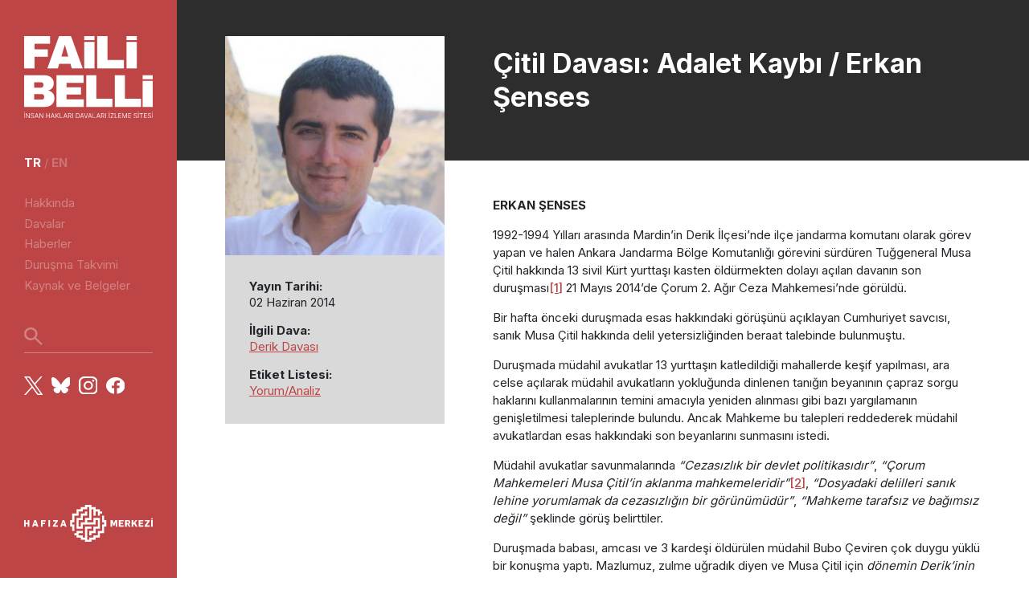

--- FILE ---
content_type: text/html; charset=UTF-8
request_url: https://www.failibelli.org/citil-davasi-adalet-kaybi/
body_size: 7390
content:
<!DOCTYPE html>
<html lang="tr" dir="ltr" prefix="og: https://ogp.me/ns#">
  <head>
    <meta charset="utf-8" />
<meta name="description" content="ERKAN ŞENSES 1992-1994 Yılları arasında Mardin’in Derik İlçesi’nde ilçe jandarma komutanı olarak görev yapan ve halen Ankara Jandarma Bölge Komutanlığı görevini sürdüren Tuğgeneral Musa Çitil hakkında 13 sivil Kürt yurttaşı kasten öldürmekten dolayı açılan davanın son duruşması[1] 21 Mayıs 2014’de Çorum 2. Ağır Ceza Mahkemesi’nde görüldü. Bir hafta önceki duruşmada esas hakkındaki görüşünü açıklayan Cumhuriyet savcısı, sanık Musa Çitil hakkında delil yetersizliğinden beraat talebinde bulunmuştu." />
<meta name="keywords" content="insan hakları, ihlal, ceza, arşiv, yargı" />
<link rel="canonical" href="https://www.failibelli.org/citil-davasi-adalet-kaybi" />
<meta property="og:site_name" content="Faili Belli" />
<meta property="og:type" content="Haber" />
<meta property="og:url" content="https://www.failibelli.org/citil-davasi-adalet-kaybi" />
<meta property="og:title" content="Çitil Davası: Adalet Kaybı / Erkan Şenses" />
<meta property="og:description" content="ERKAN ŞENSES 1992-1994 Yılları arasında Mardin’in Derik İlçesi’nde ilçe jandarma komutanı olarak görev yapan ve halen Ankara Jandarma Bölge Komutanlığı görevini sürdüren Tuğgeneral Musa Çitil hakkında 13 sivil Kürt yurttaşı kasten öldürmekten dolayı açılan davanın son duruşması[1] 21 Mayıs 2014’de Çorum 2. Ağır Ceza Mahkemesi’nde görüldü. Bir hafta önceki duruşmada esas hakkındaki görüşünü açıklayan Cumhuriyet savcısı, sanık Musa Çitil hakkında delil yetersizliğinden beraat talebinde bulunmuştu." />
<meta property="og:image" content="https://www.failibelli.org/sites/default/files/haberler/Erkan-Senses-e1389143344271.jpg" />
<meta property="og:image:url" content="https://www.failibelli.org/sites/default/files/haberler/Erkan-Senses-e1389143344271.jpg" />
<meta property="og:image:secure_url" content="https://www.failibelli.org/sites/default/files/haberler/Erkan-Senses-e1389143344271.jpg" />
<meta property="og:image:type" content="image/jpeg" />
<meta property="og:image:width" content="1200" />
<meta property="og:image:height" content="630" />
<meta property="og:image:alt" content="Çitil Davası: Adalet Kaybı / Erkan Şenses" />
<meta name="Generator" content="Drupal 11 (https://www.drupal.org)" />
<meta name="MobileOptimized" content="width" />
<meta name="HandheldFriendly" content="true" />
<meta name="viewport" content="width=device-width, initial-scale=1.0" />
<link rel="icon" href="/sites/default/files/apple-touch-icon.png" type="image/png" />
<link rel="alternate" hreflang="tr" href="https://www.failibelli.org/citil-davasi-adalet-kaybi" />

    <title>Çitil Davası: Adalet Kaybı / Erkan Şenses | Faili Belli</title>
    <link rel="stylesheet" media="all" href="/sites/default/files/css/css_ZtuuAMKcAQOpRjqhrbddryN2dx0UjYCjJZKGSzSSm9A.css?delta=0&amp;language=tr&amp;theme=fbtheme&amp;include=eJxLSyrJSM1N1U_PyU9KzNEtLqnMycxL1ymuLC5JzdVPSixOBQDo_g1O" />
<link rel="stylesheet" media="all" href="/sites/default/files/css/css_WUfVBM79iTK7dV3zdcIOLHca5tK_3pp9zwxCjDhTROQ.css?delta=1&amp;language=tr&amp;theme=fbtheme&amp;include=eJxLSyrJSM1N1U_PyU9KzNEtLqnMycxL1ymuLC5JzdVPSixOBQDo_g1O" />

    
    <link rel="preconnect" href="https://fonts.googleapis.com">
    <link rel="preconnect" href="https://fonts.gstatic.com" crossorigin>
    <link href="https://fonts.googleapis.com/css2?family=Inter:wght@100;200;300;400;500;600;700;800;900&display=swap" rel="stylesheet">
    <!-- Matomo -->
    <script>
      var _paq = window._paq = window._paq || [];
      /* tracker methods like "setCustomDimension" should be called before "trackPageView" */
      _paq.push(['trackPageView']);
      _paq.push(['enableLinkTracking']);
      (function() {
        var u="//analiz.hafiza-merkezi.org/";
        _paq.push(['setTrackerUrl', u+'matomo.php']);
        _paq.push(['setSiteId', '3']);
        var d=document, g=d.createElement('script'), s=d.getElementsByTagName('script')[0];
        g.async=true; g.src=u+'matomo.js'; s.parentNode.insertBefore(g,s);
      })();
    </script>
    <noscript><p><img referrerpolicy="no-referrer-when-downgrade" src="//analiz.hafiza-merkezi.org/matomo.php?idsite=3&amp;rec=1" style="border:0;" alt="" /></p></noscript>
    <!-- End Matomo Code -->

  </head>
  <body class="single-article">
    
    <nav class="navbar d-none d-xl-flex">
    <a href="/" class="brand-logo">
        <img src="/themes/fbtheme/images/faili-belli-logo.svg" alt="">
    </a>
    <div class="navlinks mb-auto">
    
<div class="language-selection mb-4"><a href="/citil-davasi-adalet-kaybi" class="language-link is-active" hreflang="tr" data-drupal-link-system-path="node/1493" aria-current="page">tr</a> / <a href="/en/node/1493" class="language-link" hreflang="en" data-drupal-link-system-path="node/1493">en</a></div>      

        
              <ul class="menu mb-4">
                    <li class="menu-item">
        <a href="/index.php/hakkinda" data-drupal-link-system-path="node/1628">Hakkında</a>
              </li>
                <li class="menu-item">
        <a href="/index.php/davalar" data-drupal-link-system-path="davalar">Davalar</a>
              </li>
                <li class="menu-item">
        <a href="/index.php/haberler" data-drupal-link-system-path="haberler">Haberler</a>
              </li>
                <li class="menu-item">
        <a href="/index.php/durusma_takvimi" data-drupal-link-system-path="durusma_takvimi">Duruşma Takvimi</a>
              </li>
                <li class="menu-item">
        <a href="/index.php/kaynaklar" data-drupal-link-system-path="kaynaklar">Kaynak ve Belgeler</a>
              </li>
        </ul>
  


        <div class="arama mb-4">
        <form class="views-exposed-form" data-drupal-selector="views-exposed-form-arama-page-1" action="/arama" method="get" id="views-exposed-form-arama-page-1" accept-charset="UTF-8">
            <input type="text" name="kelime" placeholder="" style="background-image: url('/themes/fbtheme/images/search-light.svg');">
        </form>
        </div>
        <div class="follow-us">
            <a href="https://x.com/hakikatadalet" target="_blank"><img src="/themes/fbtheme/images/x.svg" alt="x logosu"></a>
            <a href="https://bsky.app/profile/hakikatadalet.bsky.social" target="_blank"><img src="/themes/fbtheme/images/bluesky.svg" alt="bluesky logosu"></a>
            <a href="https://www.instagram.com/hakikatadalet/" target="_blank"><img src="/themes/fbtheme/images/instagram.svg" alt="instagram logosu"></a>
            <a href="https://www.facebook.com/hakikatadalet" target="_blank"><img src="/themes/fbtheme/images/facebook.svg" alt="facebook logosu"></a>
        </div>
    </div>   
    <a href="https://hakikatadalethafiza.org/" target="_blank" class="hm-logo mb-3">
      <img src="/themes/fbtheme/images/hm-logo-light.svg" alt="">
    </a>
</nav>

<!-- MOBIL -->
<nav class="navbar-mobile d-xl-none">
    <a href="/" class="brand-logo">
        <img src="/themes/fbtheme/images/faili-belli-logo-h.svg" alt="faili belli logo">
    </a>
    <button class="menu-button" _="on click add .show to .navbar-mobile-content">
        <img src="/themes/fbtheme/images/menu-icon.svg" alt="menu ikon">
    </button>

    <div class="navbar-mobile-content">
        <button class="close-button" _="on click remove .show from .navbar-mobile-content">
            X
        </button>
        <a href="/" class="brand-logo">
            <img src="/themes/fbtheme/images/faili-belli-logo.svg" alt="faili belli logo">
        </a>
        <div class="navlinks mb-auto">
        
<div class="language-selection mb-4"><a href="/citil-davasi-adalet-kaybi" class="language-link is-active" hreflang="tr" data-drupal-link-system-path="node/1493" aria-current="page">tr</a> / <a href="/en/node/1493" class="language-link" hreflang="en" data-drupal-link-system-path="node/1493">en</a></div>      

        
              <ul class="menu mb-4">
                    <li class="menu-item">
        <a href="/index.php/hakkinda" data-drupal-link-system-path="node/1628">Hakkında</a>
              </li>
                <li class="menu-item">
        <a href="/index.php/davalar" data-drupal-link-system-path="davalar">Davalar</a>
              </li>
                <li class="menu-item">
        <a href="/index.php/haberler" data-drupal-link-system-path="haberler">Haberler</a>
              </li>
                <li class="menu-item">
        <a href="/index.php/durusma_takvimi" data-drupal-link-system-path="durusma_takvimi">Duruşma Takvimi</a>
              </li>
                <li class="menu-item">
        <a href="/index.php/kaynaklar" data-drupal-link-system-path="kaynaklar">Kaynak ve Belgeler</a>
              </li>
        </ul>
  



        <div class="arama mb-4">
        <form class="views-exposed-form" data-drupal-selector="views-exposed-form-arama-page-1" action="/arama" method="get" id="views-exposed-form-arama-page-1" accept-charset="UTF-8">
            <input type="text" name="kelime" placeholder="" style="background-image: url('/themes/fbtheme/images/search-light.svg');">
        </form>
        </div>
        <div class="follow-us">
            <a href="https://x.com/hakikatadalet" target="_blank"><img src="/themes/fbtheme/images/x.svg" alt="x logosu"></a>
            <a href="https://bsky.app/profile/hakikatadalet.bsky.social" target="_blank"><img src="/themes/fbtheme/images/bluesky.svg" alt="bluesky logosu"></a>
            <a href="https://www.instagram.com/hakikatadalet/" target="_blank"><img src="/themes/fbtheme/images/instagram.svg" alt="instagram logosu"></a>
            <a href="https://www.facebook.com/hakikatadalet" target="_blank"><img src="/themes/fbtheme/images/facebook.svg" alt="facebook logosu"></a>
        </div>
        <a href="https://hakikatadalethafiza.org" target="_blank" class="hm-logo mb-4">
            <img src="/themes/fbtheme/images/hm-logo-light.svg" alt="hafıza merkezi logosu">
        </a>
    </div>    
</nav>  
      <div class="dialog-off-canvas-main-canvas" data-off-canvas-main-canvas>
    <div class="single-post">
  <main role="main" class="content">
    <div class="container-fluid-md container-lg">
      <div class="row">
        <div class="col-md-4 meta-container">
          <div class="d-block d-md-none mobile-content-header bg-dark">
            <h1 class="mb-0">Çitil Davası: Adalet Kaybı / Erkan Şenses</h1>
          </div>
          <!-- META CARD -->
            <div class="meta-card">
              <div class="featured-img">
                                                                                                                                                                              <img src="/sites/default/files/haberler/Erkan-Senses-e1389143344271.jpg" alt="" />
                                                              </div>
              <div class="meta-card-content">
                  <h6>Yayın Tarihi:</h6>
                  <span>02 Haziran 2014 </span>                  
                                      <h6>İlgili Dava:</h6>
                                                                                        <a href="/dava/derik-davasi" style="display: inline;">Derik Davası</a>                                                                                                <h6>Etiket Listesi:</h6>
                  <span>
                                                                                        <a href="/kategori/yorumanaliz" style="display: inline;">Yorum/Analiz</a>                                      </span>
                                </div>
            </div>
          <!-- /META CARD -->
        </div>
        <div class="col-md-8 content-container">
          <div class="half-header d-none d-md-flex">
            <h1 class="mb-0">Çitil Davası: Adalet Kaybı / Erkan Şenses</h1>
        </div>
        <div class="content">
            <div class="region region-content">
    <div data-drupal-messages-fallback class="hidden"></div><div id="block-fbtheme-content" class="block block-system block-system-main-block">
  
    
      
<article class="node node--type-article node--promoted node--view-mode-full">

  
    

  <div class="node__content">
    
            <div class="clearfix text-formatted field field--name-body field--type-text-with-summary field--label-hidden field__item"><p><strong>ERKAN ŞENSES</strong>
</p><p>1992-1994 Yılları arasında Mardin’in Derik İlçesi’nde ilçe jandarma komutanı olarak görev yapan ve halen Ankara Jandarma Bölge Komutanlığı görevini sürdüren Tuğgeneral Musa Çitil hakkında 13 sivil Kürt yurttaşı kasten öldürmekten dolayı açılan davanın son duruşması<a title href="#_ftn1">[1]</a> 21 Mayıs 2014’de Çorum 2. Ağır Ceza Mahkemesi’nde görüldü.</p>
<p>Bir hafta önceki duruşmada esas hakkındaki görüşünü açıklayan Cumhuriyet savcısı, sanık Musa Çitil hakkında delil yetersizliğinden beraat talebinde bulunmuştu.</p>
<p>Duruşmada müdahil avukatlar 13 yurttaşın katledildiği mahallerde keşif yapılması, ara celse açılarak müdahil avukatların yokluğunda dinlenen tanığın beyanının çapraz sorgu haklarını kullanmalarının temini amacıyla yeniden alınması gibi bazı yargılamanın genişletilmesi taleplerinde bulundu. Ancak Mahkeme bu talepleri reddederek müdahil avukatlardan esas hakkındaki son beyanlarını sunmasını istedi.</p>
<p>Müdahil avukatlar savunmalarında <em>“Cezasızlık bir devlet politikasıdır”</em>, <em>“Çorum Mahkemeleri Musa Çitil’in aklanma mahkemeleridir”</em><a title href="#_ftn2">[2]</a>, <em>“Dosyadaki delilleri sanık lehine yorumlamak da cezasızlığın bir görünümüdür”</em>, <em>“Mahkeme tarafsız ve bağımsız değil”</em> şeklinde görüş belirttiler.</p>
<p>Duruşmada babası, amcası ve 3 kardeşi öldürülen müdahil Bubo Çeviren çok duygu yüklü bir konuşma yaptı. Mazlumuz, zulme uğradık diyen ve Musa Çitil için <em>dönemin Derik’inin Azrail’i</em> tanımını yapan Bubo Çeviren o yıllarda etkili hukuki mücadele yürütememelerinin nedenini de kendilerinin cesedinin de bir yol kenarında bulunmasından korktukları için olduğunu söyledi.</p>
<p>Mahkeme kısa bir aranın ardından verdiği kararda sanık Musa Çitil’in 13 ayrı öldürme eyleminden de delil yetersizliğinden beraat ettiğine ilişkin kararı okudu. Çorum 2. Ağır Ceza Mahkemesi’nin bu sonuca nasıl vardığı konusundaki gerekçeyi bilmiyoruz, ancak yasaya göre Mahkeme gerekçeli kararı hüküm tarihinden itibaren 15 gün içinde yazıp dava dosyasına koymak zorunda. Çorum 2. Ağır Ceza Mahkemesi’nin gerekçeli kararı davayı temyiz edecek olan müdahil avukatların karşı tez ileri sürmesi ve Yargıtay 1. Ceza Dairesi’nin temyiz incelemesini yaparken gerekçe ile karşı tezleri birlikte değerlendireceği bir karar olacağından çok önemlidir. Avrupa İnsan Hakları Mahkemesi’ne (AİHM) göre de, gerekçeli karar, özellikle kanun yollarının mevcut bulunduğu durumlarda, hakkaniyete uygun yargılanma kavramının önemli bir unsurunu oluşturmaktadır, zira karar gerekçesizse kanun yolu hayali bir imkân haline gelecektir<a title href="#_ftn3"><sup><sup>[3]</sup></sup></a>.</p>
<p>90’lı yıllarda işlenen insanlığa karşı suç kategorisindeki öldürme-kaybetme fiillerinin tek delilinin o dönem bu olaylara tanık olanların tanıklığı olduğu ve bu suçların başkaca bir delille ispat edilmesinin zor olduğu ortadayken Musa Çitil’e delil yetersizliğinden beraat kararı verilmesi bundan sonraki açılacak benzer davaların akıbeti konusunda da bir fikir vermekte. Sadece tanık beyanları ile mahkumiyet verilen birçok örnek ortadayken, bir köyün tümden tanık olduğu öldürme olaylarında bile beraat kararı verilebileceğini ortaya koyan Çitil kararı Yargıtay tarafından onanırsa Türkiye’de “tanıklık” kurumu tartışılmaya açılacak ve süreç de Çorum’da duruşma çıkışı basına yaptığı açıklamada “<em>'Başka bir gerçekle daha karşılaştık Kürt’lerin tanıklığı, şahitliği ve savunmasının hiçbir anlamı yok”</em><a title href="#_ftn4">[4]</a> diyen HDP Eşbaşkanı Sebahat Tuncel’i haklı çıkaracaktır.</p>
<p>Oyse yargının olgu/delillerle desteklenmemiş tanık beyanlarını cezalandırılmaya yeterli gördüğü birçok örnek karşımızda duruyor. Bunlardan Gülsüm Koç’un hikayesi ise tanıdık.<em> “Bingöl’de 15 Mayıs 2011’de bir polisin yaralanmasına ilişkin üniversiteye hazırlanan 21 yaşındaki Gülsüm Koç tutuklandı. Diyarbakır 4. Ağır&nbsp;Ceza&nbsp;Mahkemesi’nde yargılanan Koç, ‘devletin birliği ve ülkenin bütünlüğünü bozmak’, ‘örgüt faaliyeti çerçevesinde kamu görevlisini öldürmeye teşebbüs’ suçundan müebbet hapis ve 26 yıl ceza verildi”</em><a title href="#_ftn6">[6]</a>.</p>
<p>Çitil kararı genel olarak ceza adalet sistemini özel olarak da ceza adalet sisteminde mağdur haklarının yerini tartışma konusu yapmayı gerektirmektedir. Çitil kararı ceza adalet sistemi politikası açısından Türkiye’de mağdur haklarını korumayan bir sistemin varlığına işaret etmektedir. Çünkü yargılamanın bundan sonraki süreci de mağdur haklarını korumayan bir süreçtir. Çorum 2. Ağır Ceza Mahkemesi’nin beraat kararını temyiz edecek olan müdahil avukatların temyizine bakacak olan Yargıtay 1. Ceza Dairesi incelemesini dava dosyası üzerinden yapacaktır. Zira müdahil avukatlar Yargıtay’dan duruşmalı temyiz incelemesi talebinde bulunamamaktadır. Yürürlükteki 1412 Sayılı Ceza Muhakemeleri Usulü Kanunu’nun 318. maddesi incelendiğinde Yargıtay’dan duruşmalı temyiz incelemesi isteminin sadece sanık tarafına tanınan bir hak olduğu görülecektir. Oysa duruşmalı inceleme yapılmaması durumunda Yargıtay incelemesinin sarahati ve sıhhati konusunda taraflar bir fikre sahip olamamaktadır. Sanık ve müdahil tarafın hak arama özgürlüğüne getirilen bu ayrım Anayasa’nın 10. maddesinde düzenlenen “Eşitlik” ilkesine ve Avrupa İnsan Hakları Sözleşmesi’nin 6. maddesinde düzenlenen “hakkaniyete uygun yargılama”ya aykırı düşmektedir.</p>
<p>Davaların nakli, yargılanan sanıkların görevlerinden el çektirilmemesi, yargılama makamlarının delilleri takdir yetkilerini sanıktan yana kullanmaları gibi bir dizi sorun Türkiye’nin geçmişle hesaplaşma ve insanlığa karşı suç işleyen faillerin ortaya çıkarılıp yargılanarak cezalandırılmalarını sağlama konusunda çok istekli olmadığını ortaya koymaktadır. Bu durum başlıkta da ileri sürdüğümüz gibi adalet kaybına işaret etmektedir. Adalet kaybını ise meşruiyet kaybından ayrı düşünemeyiz.</p>
<p>
</p><hr>
<p><a title href="#_ftnref1">[1]</a> İddianame ve önceki duruşma bilgileri için bkz. <a href="https://www.failibelli.org/davalar/musa-citil-davasi/" target="_blank">https://www.failibelli.org/davalar/musa-citil-davasi/</a></p>
<p><a title href="#_ftnref2">[2]</a> Musa Çitil daha önce de Sungurlu Ağır Ceza Mahkemesi’nce sanık olarak yargılandığı başka bir davadan beraat etmişti. <a href="http://www.bianet.org/bianet/insan-haklari/85551-cinsel-iskencenin-cezasizligi-da-politika" target="_blank">http://www.bianet.org/bianet/insan-haklari/85551-cinsel-iskencenin-cezasizligi-da-politika</a></p>
<p><a title href="#_ftnref3">[3]</a> H v. Belçika, Başvuru No: 8950/80, 30.11.1987<strong></strong></p>
<p></p>
<p><a title href="#_ftnref4">[4]</a> <a href="http://www.sabah.com.tr/Gundem/2014/05/21/tuggeneral-citil-beraat-etti" target="_blank">http://www.sabah.com.tr/Gundem/2014/05/21/tuggeneral-citil-beraat-etti</a></p>
<p><a title href="#_ftnref5">[5]</a> <a href="http://www.radikal.com.tr/turkiye/yargitay_bassavciligi_da_gizli_taniga_itibar_etti-1190805" target="_blank">http://www.radikal.com.tr/turkiye/yargitay_bassavciligi_da_gizli_taniga_itibar_etti-1190805</a></p>
<p><a title href="#_ftnref6">[6]</a> Delilleri takdir yetkisinin cezasızlık ile ilişkisi için bkz. <a href="https://www.failibelli.org/yorum-analiz/bir-cezasizlik-araci-olarak-yarginin-delilleri-takdir-yetkisi/" target="_blank">https://www.failibelli.org/yorum-analiz/bir-cezasizlik-araci-olarak-yarginin-delilleri-takdir-yetkisi/</a></p>
</div>
      
  </div>

</article>
  </div>

  </div>


        </div>
      </div>
    </div>
  </main>

</div></div>
  </div>

    
    <footer>
    <div class="container footer-content mb-5">
        <div class="region region-footer">
    <div id="block-fbtheme-footerhakkinda" class="block block-block-content block-block-contentff6ddba9-582e-4bef-a30c-e2b692a9414e">
  
    
      
            <div class="clearfix text-formatted field field--name-body field--type-text-with-summary field--label-hidden field__item"><div class="footer-hakkinda">
<h5>Hakkında</h5>
<div class="description mb-3">Faili Belli, Türkiye’nin yakın geçmişinde yaşanan ağır insan hakları ihlalleriyle ilgili mevcut davaları izlemek üzere hazırlanmış bir blogdur.</div>
<div class="follow-us"><a href="#"><img src="/themes/fbtheme/images/twitter.svg" alt></a> <a href="#"><img src="/themes/fbtheme/images/facebook.svg" alt></a> <a href="#"><img src="/themes/fbtheme/images/mail.svg" alt></a></div>
</div>
</div>
      
  </div>

  </div>

      
              <div class="footer-links">
        <h5>Bağlantılar</h5>
                <a href="/index.php/gizlilik" data-drupal-link-system-path="node/1805">Kişilik Hakları ve Gizlilik</a>
                    <a href="https://hakikatadalethafiza.org/sites/default/files/kvkk_politika.pdf">Kişisel Verilerin İşlenmesi Politikası</a>
                </div>
  



      <div class="footer-abonelik">
        <h5>Abonelik</h5>


        <div id="mc_embed_shell">
          <div id="mc_embed_signup">
            <form class="validate"
              action="https://hakikatadalethafiza.us2.list-manage.com/subscribe/post?u=2e821760db148ded50e6b8d52&amp;id=fceae31ab2&amp;f_id=00a23fe0f0"
              method="post" id="mc-embedded-subscribe-form" name="mc-embedded-subscribe-form" target="_blank"
              novalidate="novalidate">
              <div id="mc_embed_signup_scroll">
                <div class="indicates-required"></div>
                <div class="mc-field-group mb-2">
                  <input class="text valid" type="text" name="FNAME" id="mce-FNAME" value="" aria-invalid="false" placeholder="İsim / Soyisim">
                  <input class="required email" type="email" name="EMAIL" id="mce-EMAIL" required="" value=""
                  aria-required="true" placeholder="E-Posta">
                </div>
              
                <div class="mc-field-group input-group mb-2">
                  <span class="description"><strong>DİL/LANG:</strong></span>
                      <input type="checkbox" name="group[84292][1]" id="mce-group[84292]-84292-0" value=""><label
                        for="mce-group[84292]-84292-0"><span class="description">Türkçe</label></span>
                      <input type="checkbox" name="group[84292][2]" id="mce-group[84292]-84292-1" value=""><label
                        for="mce-group[84292]-84292-1"><span class="description">English</label></span>
                </div>
                <div class="clear" id="mce-responses">
                  <div class="response" style="display:none;" id="mce-error-response">&nbsp;</div>
                  <div class="response" style="display:none;" id="mce-success-response">&nbsp;</div>
                </div>
                <div style="left:-5000px;position:absolute;" aria-hidden="true">
                  <input type="text" name="b_2e821760db148ded50e6b8d52_fceae31ab2" tabindex="-1" value=""></div>
                <div class="mc-field-group input-group mb-2">
                    <label><input required="required" type="checkbox" name="kvkk[]" value="Hafıza Merkezi'nden">
                    <span class="description">Hafıza Merkezi'nden haber almak istiyorum, bu amaçla "<a href="https://failibelli.org/kisisel-verilerin-islenmesi-aydinlatma-metni/" target="_blank" style="text-decoration:underline" rel="noopener">Kişisel Verilerin İşlenmesi Aydınlatma Metni</a>"ni okudum ve “<a href="https://www.failibelli.org/kisisel-verilerin-islenmesi-acik-riza-formu/" target="_blank" style="text-decoration:underline" rel="noopener"> Kişisel Verilerin İşlenmesi Açık Rıza Formu</a>"nu kabul ediyorum.</span></label>
                </div>
                <div class="clear">
                  <input class="button red" type="submit" name="subscribe" id="mc-embedded-subscribe" value="KAYDOL">
                </div>
              </div>
            </form>
          </div>



        </div>
      </div>
    </div>
    <div class="footer-alt-bar">
      <div><span class="description">&#169; Her hakkı saklıdır <script>document.write(new Date().getFullYear())</script></div>
    </div>
  </footer>  
    <script src="/sites/default/files/js/js_U4UEMEyElmIjInWixTeHoE4K35pf8xydX3b_hLl_110.js?scope=footer&amp;delta=0&amp;language=tr&amp;theme=fbtheme&amp;include=eJxLSyrJSM1N1U_PyU9KzNEtTi7KLCgpBgBimgix"></script>

  <script src="https://ajax.googleapis.com/ajax/libs/webfont/1.6.26/webfont.js"></script>
  </body>
</html>


--- FILE ---
content_type: image/svg+xml
request_url: https://www.failibelli.org/themes/fbtheme/images/bluesky.svg
body_size: 686
content:
<?xml version="1.0" encoding="UTF-8"?>
<svg id="Layer_2" data-name="Layer 2" xmlns="http://www.w3.org/2000/svg" viewBox="0 0 14.74 12.98">
  <defs>
    <style>
      .cls-1 {
        fill: #fff;
      }
    </style>
  </defs>
  <g id="Layer_1-2" data-name="Layer 1">
    <path class="cls-1" d="M3.2.87c1.69,1.27,3.51,3.84,4.18,5.22.67-1.38,2.49-3.95,4.18-5.22,1.22-.92,3.2-1.62,3.2.63,0,.45-.26,3.78-.41,4.32-.53,1.88-2.44,2.36-4.15,2.07,2.98.51,3.74,2.19,2.1,3.87-3.11,3.19-4.47-.8-4.82-1.82-.06-.19-.09-.28-.09-.2,0-.07-.03.01-.09.2-.35,1.02-1.71,5.02-4.82,1.82-1.64-1.68-.88-3.36,2.1-3.87-1.71.29-3.62-.19-4.15-2.07-.15-.54-.41-3.87-.41-4.32C0-.75,1.98-.04,3.2.87h0Z"/>
  </g>
</svg>

--- FILE ---
content_type: image/svg+xml
request_url: https://www.failibelli.org/themes/fbtheme/images/facebook.svg
body_size: 557
content:
<svg width="17" height="16" viewBox="0 0 17 16" fill="none" xmlns="http://www.w3.org/2000/svg">
<path fill-rule="evenodd" clip-rule="evenodd" d="M17 8.04833C17 3.60378 13.194 0 8.5 0C3.80603 0 0 3.60378 0 8.04833C0 12.0653 3.10781 15.3949 7.17188 15.9993V10.3755H5.0131V8.04833H7.17188V6.27518C7.17188 4.25843 8.44118 3.14352 10.3825 3.14352C11.3126 3.14352 12.2855 3.30089 12.2855 3.30089V5.28171H11.2132C10.1579 5.28171 9.82775 5.90187 9.82775 6.53926V8.04833H12.185L11.8085 10.3755H9.82812V16C13.8922 15.396 17 12.0664 17 8.04833Z" fill="white"/>
</svg>
